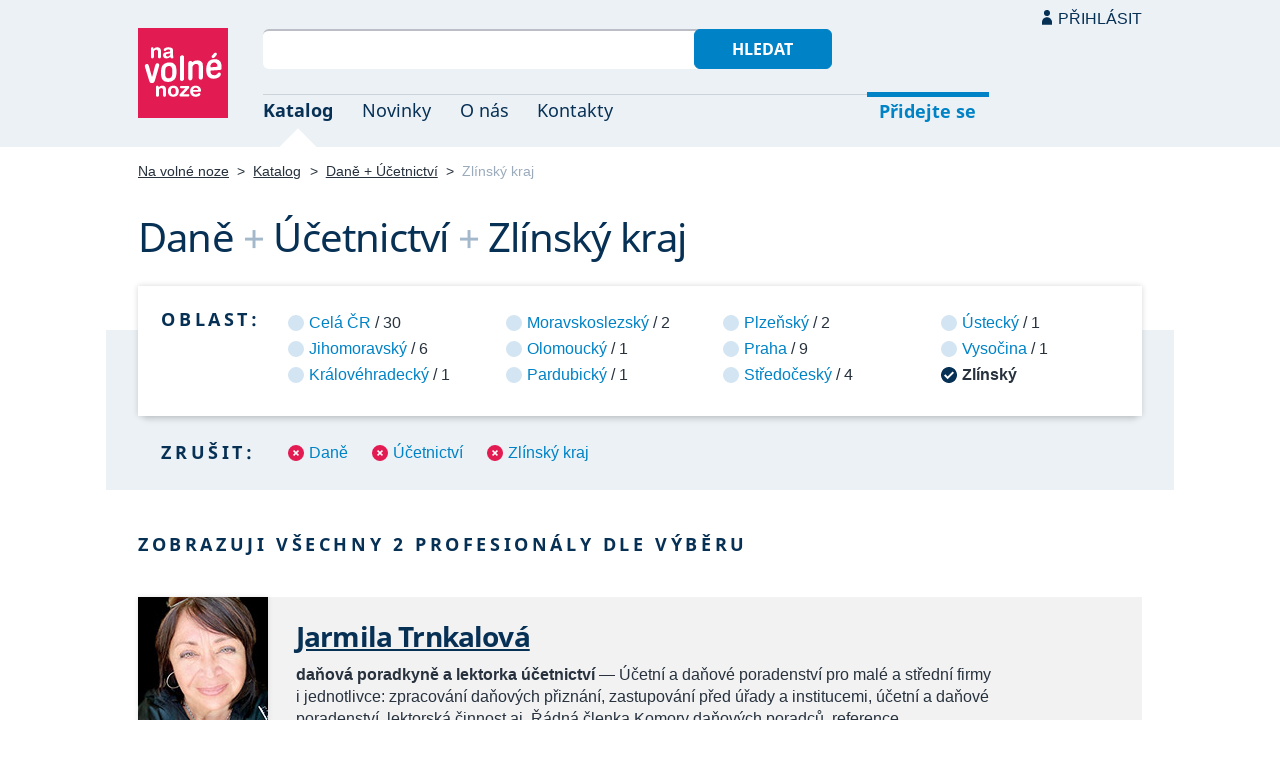

--- FILE ---
content_type: text/html; charset=UTF-8
request_url: https://navolnenoze.cz/katalog/dane+ucetnictvi+zlinsky-kraj/
body_size: 3569
content:
<!DOCTYPE html>
<html lang="cs">
<head>
 <meta charset="UTF-8">
 <link rel="preload" href="/i/fonty/nsl.woff2" as="font" type="font/woff2" crossorigin><link rel="preload" href="/i/fonty/nse.woff2" as="font" type="font/woff2" crossorigin><link rel="preload" href="/i/fonty/nsbl.woff2" as="font" type="font/woff2" crossorigin><link rel="preload" href="/i/fonty/nsbe.woff2" as="font" type="font/woff2" crossorigin><link rel="preload" href="/i/fonty/nsil.woff2" as="font" type="font/woff2" crossorigin><link rel="preload" href="/i/fonty/nsie.woff2" as="font" type="font/woff2" crossorigin>
 <link type="text/css" media="all" href="/obrazovka.css?v=221114b" rel="stylesheet">
 <link type="text/css" media="print" href="/tisk.css?v=220804" rel="stylesheet">
 <link rel="shortcut icon" href="/favicon.ico">
 <meta name="viewport" content="width=device-width, initial-scale=1.0">
 <meta name="theme-color" content="#eaf0f5">
 <meta property="og:title" content="Daně + Účetnictví + Zlínský kraj">
 <meta property="og:description" content="Nezávislí profesionálové se specializací Daně + Účetnictví + Zlínský kraj v oborovém katalogu portálu Na volné noze. Kontakty na jednotlivé freelancery a podrobnosti o jejich nabídce.">
 <meta property="og:image" content="https://navolnenoze.cz/i/site/h.png">
 <meta name="twitter:card" content="summary_large_image">
 <link rel="image_src" href="https://navolnenoze.cz/i/site/h.png">
 <title>Daně + Účetnictví + Zlínský kraj</title>
 <meta name="description" content="Nezávislí profesionálové se specializací Daně + Účetnictví + Zlínský kraj v oborovém katalogu portálu Na volné noze. Kontakty na jednotlivé freelancery a podrobnosti o jejich nabídce.">
 <link rel="alternate" type="application/rss+xml" title="Novinky Na volné noze" href="https://navolnenoze.cz/rss/novinky/"><link rel="alternate" type="application/rss+xml" title="Blog Na volné noze" href="https://navolnenoze.cz/rss/blog/"><link rel="alternate" type="application/rss+xml" title="Nováčci Na volné noze" href="https://navolnenoze.cz/rss/katalog/">
</head>
<body>
<header id="h"><div class="mx">
<div class="ll"><h2 id="vn"><a href="/" title="Jít na úvodní stránku Navolnenoze.cz"><span>Na volné noze</span> <span>portál nezávislých profesionálů</span></a></h2></div>
<div class="lp"><div id="hl"><form action="/hledej" method="get"><input id="dotaz" name="q" required type="text" maxlength="150" class="fi"><button class="t1">Hledat</button></form></div>
<nav id="mn"><ul id="mh"><li class="a"><a href="/katalog/" title="Oborový katalog nezávislých profesionálů">Katalog</a></li><li><a href="/novinky/" title="Novinky ze světa podnikání na volné noze a náš blog">Novinky</a></li><li><a href="/o-nas/" title="Informace o nás a portálu Na volné noze">O nás</a></li><li><a href="/kontakty/" title="Kontaktní informace portálu Na volné noze">Kontakty</a></li><li id="m1"><a href="/registrace/" title="Přidejte se k členům Na volné noze">Přidejte se</a></li><li id="m2"><a href="/menu/">Přihlásit</a></li></ul><ul id="mo"><li id="m4"><a href="/menu/" title="Přihlášení pro členy a uživatele">Přihlásit</a></li><li id="m5"><a href="/registrace/">Přidejte se</a></li><li id="mr"><a href="#"><span><span>Responzivní menu</span></span></a></li></ul>
</nav></div></div></header>
<script type="text/javascript"> document.addEventListener('DOMContentLoaded', function() { if(mr=document.getElementById('mr')) { mr.addEventListener('click', function() { event.preventDefault(); document.querySelector('body').classList.toggle('o'); }); } }); </script><div class="ma" id="_3"><div class="mx">
<nav id="md"><a href="/" title="Přejít na úvodní stránku Navolnenoze.cz">Na volné noze</a> <span class="d">&gt;</span> <a href="/katalog/" title="Oborový katalog nezávislých profesionálů">Katalog</a> <span class="d">&gt;</span> <a class="w" href="/katalog/dane+ucetnictvi/" title="Kategorie katalogu">Daně + Účetnictví</a> <span class="d">&gt;</span> <span class="a w">Zlínský kraj</span></nav>
<h1 class="n1"><span class="w">Daně</span>&nbsp;<span class="d">+</span> <span class="w">Účetnictví</span>&nbsp;<span class="d">+</span> <span class="w">Zlínský kraj</span></h1>
<div id="kk">
<nav id="nl"><h2 class="n">Oblast:</h2><ul>
<li><a href="/katalog/dane+ucetnictvi/" title="Rozšířit výběr na celou ČR">Celá ČR</a> / 30</li>
<li><a href="/katalog/dane+ucetnictvi+jihomoravsky-kraj/" title="Zúžit výběr jen na 6 profesionálů v této oblasti">Jihomoravský</a> / 6</li>
<li><a href="/katalog/dane+ucetnictvi+kralovehradecky-kraj/" title="Zúžit výběr jen na 1 profesionálů v této oblasti">Královéhradecký</a> / 1</li>
<li><a href="/katalog/dane+ucetnictvi+moravskoslezsky-kraj/" title="Zúžit výběr jen na 2 profesionálů v této oblasti">Moravskoslezský</a> / 2</li>
<li><a href="/katalog/dane+ucetnictvi+olomoucky-kraj/" title="Zúžit výběr jen na 1 profesionálů v této oblasti">Olomoucký</a> / 1</li>
<li><a href="/katalog/dane+ucetnictvi+pardubicky-kraj/" title="Zúžit výběr jen na 1 profesionálů v této oblasti">Pardubický</a> / 1</li>
<li><a href="/katalog/dane+ucetnictvi+plzensky-kraj/" title="Zúžit výběr jen na 2 profesionálů v této oblasti">Plzeňský</a> / 2</li>
<li><a href="/katalog/dane+ucetnictvi+praha/" title="Zúžit výběr jen na 9 profesionálů v této oblasti">Praha</a> / 9</li>
<li><a href="/katalog/dane+ucetnictvi+stredocesky-kraj/" title="Zúžit výběr jen na 4 profesionálů v této oblasti">Středočeský</a> / 4</li>
<li><a href="/katalog/dane+ucetnictvi+ustecky-kraj/" title="Zúžit výběr jen na 1 profesionálů v této oblasti">Ústecký</a> / 1</li>
<li><a href="/katalog/dane+ucetnictvi+kraj-vysocina/" title="Zúžit výběr jen na 1 profesionálů v této oblasti">Vysočina</a> / 1</li>
<li class="a"><span>Zlínský</span></li>
</ul></nav>
<nav id="nz"><h2 class="n">Zrušit:</h2><ul>
<li><a href="/katalog/ucetnictvi+zlinsky-kraj/" title="Odebrat tuto kategorii z aktuálního výběru a tím jej rozšířit">Daně</a></li>
<li><a href="/katalog/dane+zlinsky-kraj/" title="Odebrat tuto kategorii z aktuálního výběru a tím jej rozšířit">Účetnictví</a></li>
<li><a href="/katalog/dane+ucetnictvi/" title="Zrušit omezení výběru pouze na tuto oblast">Zlínský kraj</a></li>
</ul></nav>
</div>
<h2 class="n">Zobrazuji všechny 2 profesionály dle výběru</h2>
<div class="kv">
<div class="kc"><h3><a class="cf" href="/prezentace/jarmila-trnkalova/" title="Přejít na tuto osobní webovou prezentaci"><img src="/id/2423/n21942.jpg" alt="Jarmila Trnkalová" width="130" height="130">Jarmila Trnkalová</a></h3><p><strong>daňová poradkyně a lektorka účetnictví</strong> — Účetní a&nbsp;daňové poradenství pro malé a&nbsp;střední firmy i&nbsp;jednotlivce: zpracování daňových přiznání, zastupování před úřady a&nbsp;institucemi, účetní a&nbsp;daňové poradenství, lektorská činnost aj. Řádná členka Komory daňových poradců, reference.</p><div class="m"><div class="rc"><strong>Status:</strong>&nbsp;<span class="s1">k vašim službám</span> <span class="d">•</span> <a class="ih" href="/prezentace/jarmila-trnkalova/doporuceni/" title="Doporučovaná profesionálka">36 doporučení</a></div><div class="rc"><strong>Email:</strong>&nbsp;<a href="/cdn-cgi/l/email-protection#[base64]" title="Poslat email na tuto adresu">&#116;&#114;&#110;&#107;&#97;&#108;&#111;&#118;&#97;&#106;&#64;&#115;&#101;&#122;&#110;&#97;&#109;&#46;&#99;&#122;</a></div><div class="rc"><strong>Místo:</strong>&nbsp;Zlín <span class="d">•</span> <strong>Působnost:</strong>&nbsp;celá ČR</div></div></div>
<div class="kc"><h3><a class="cf" href="/prezentace/dagmar-medkova/" title="Přejít na tuto osobní webovou prezentaci"><img src="/id/7143/n25846.jpg" alt="Bc. Dagmar Medková" width="130" height="130">Bc. Dagmar Medková</a></h3><p><strong>účetní specialista</strong> — Komplexní služby v&nbsp;oblasti účetnictví, daní a&nbsp;mezd pro podnikatele a&nbsp;střední firmy. Samozřejmostí je poradenství související s&nbsp;podnikáním, sestavování potřebných dokumentů a&nbsp;pravidelný reporting.</p><div class="m"><div class="rc"><strong>Status:</strong>&nbsp;<span class="s1">k vašim službám</span> <span class="d">•</span> <a class="ih" href="/prezentace/dagmar-medkova/doporuceni/" title="Doporučovaná profesionálka">10 doporučení</a></div><div class="rc"><strong>Mobil:</strong>&nbsp;773 344 956 <span class="d">•</span> <strong>Email:</strong>&nbsp;<a href="/cdn-cgi/l/email-protection#[base64]" title="Poslat email na tuto adresu">&#109;&#101;&#100;&#107;&#111;&#118;&#97;&#64;&#100;&#97;&#109;&#101;&#107;&#111;&#116;&#97;&#120;&#46;&#99;&#122;</a> <span class="d">•</span> <strong>Web:</strong>&nbsp;<a href="http://damekotax.cz/">damekotax.cz</a></div><div class="rc"><strong>Místo:</strong>&nbsp;Otrokovice (Zlínský kraj) <span class="d">•</span> <strong>Působnost:</strong>&nbsp;celá ČR</div></div></div>
</div></div></div>
<footer id="p"><div id="p1"><div class="mx la"><div class="ll">2005–2026 spravuje <a href="/prezentace/robert-vlach/" title="Informace o provozovateli">Robert Vlach</a> &amp; <a href="/o-nas/tym/" title="Tým Na volné noze">přátelé</a> <span class="d">&bull;</span> <a href="/o-nas/soukromi/" title="Naše zásady ochrany soukromí">Soukromí</a> <span class="d">&bull;</span> <a href="/o-nas/podminky/" title="Všeobecné podmínky pro uživatele a členy">Podmínky</a></div><div class="lp"><span class="sv"><a href="https://www.youtube.com/@NavolnenozeCZ" class="i1" title="Sledujte nás na YouTube">YouTube</a> <a href="https://www.linkedin.com/company/navolnenoze/" class="i2" title="Sledujte nás na LinkedIn">LinkedIn</a> <a href="https://www.facebook.com/navolnenoze" class="i3" title="Sledujte nás na Facebooku">Facebook</a> <a href="https://www.instagram.com/navolnenoze" class="i5" title="Sledujte nás na Instragramu">Instagram</a> <a href="https://x.com/navolnenoze" class="i4" title="Sledujte nás na síti X">X (Twitter)</a> <a href="https://soundcloud.com/navolnenoze" class="i6 po" title="Podcast Na volné noze na SoundCloudu">SoundCloud</a></span></div></div></div><div id="p2"><div class="mx"><a href="https://freelancing.eu/" id="if">Freelancing.eu</a> Jste více do světa? Evropské freelancery sdružuje naše sesterská komunita <a href="https://freelancing.eu/">Freelancing.eu</a>.</div></div></footer>
<!-- 0,006s -->
<script data-cfasync="false" src="/cdn-cgi/scripts/5c5dd728/cloudflare-static/email-decode.min.js"></script><script defer src="https://static.cloudflareinsights.com/beacon.min.js/vcd15cbe7772f49c399c6a5babf22c1241717689176015" integrity="sha512-ZpsOmlRQV6y907TI0dKBHq9Md29nnaEIPlkf84rnaERnq6zvWvPUqr2ft8M1aS28oN72PdrCzSjY4U6VaAw1EQ==" data-cf-beacon='{"version":"2024.11.0","token":"c9c5bc5ac77e4637ab26d5bbb8327cec","r":1,"server_timing":{"name":{"cfCacheStatus":true,"cfEdge":true,"cfExtPri":true,"cfL4":true,"cfOrigin":true,"cfSpeedBrain":true},"location_startswith":null}}' crossorigin="anonymous"></script>
<script>(function(){function c(){var b=a.contentDocument||a.contentWindow.document;if(b){var d=b.createElement('script');d.innerHTML="window.__CF$cv$params={r:'9c182208fb84ee32',t:'MTc2OTAxMjM2Mw=='};var a=document.createElement('script');a.src='/cdn-cgi/challenge-platform/scripts/jsd/main.js';document.getElementsByTagName('head')[0].appendChild(a);";b.getElementsByTagName('head')[0].appendChild(d)}}if(document.body){var a=document.createElement('iframe');a.height=1;a.width=1;a.style.position='absolute';a.style.top=0;a.style.left=0;a.style.border='none';a.style.visibility='hidden';document.body.appendChild(a);if('loading'!==document.readyState)c();else if(window.addEventListener)document.addEventListener('DOMContentLoaded',c);else{var e=document.onreadystatechange||function(){};document.onreadystatechange=function(b){e(b);'loading'!==document.readyState&&(document.onreadystatechange=e,c())}}}})();</script></body></html>